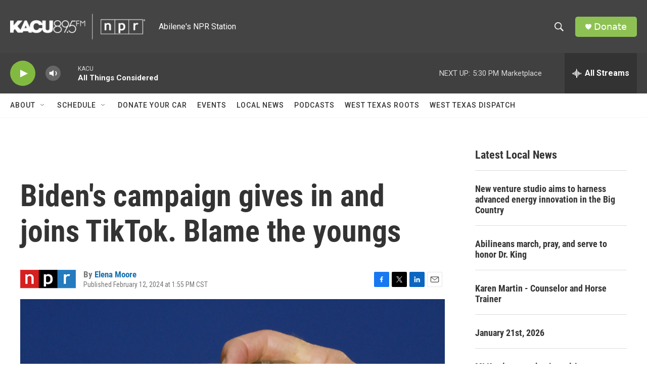

--- FILE ---
content_type: text/html; charset=utf-8
request_url: https://www.google.com/recaptcha/api2/aframe
body_size: 264
content:
<!DOCTYPE HTML><html><head><meta http-equiv="content-type" content="text/html; charset=UTF-8"></head><body><script nonce="tcfAFdAxaCCaGouvDso97A">/** Anti-fraud and anti-abuse applications only. See google.com/recaptcha */ try{var clients={'sodar':'https://pagead2.googlesyndication.com/pagead/sodar?'};window.addEventListener("message",function(a){try{if(a.source===window.parent){var b=JSON.parse(a.data);var c=clients[b['id']];if(c){var d=document.createElement('img');d.src=c+b['params']+'&rc='+(localStorage.getItem("rc::a")?sessionStorage.getItem("rc::b"):"");window.document.body.appendChild(d);sessionStorage.setItem("rc::e",parseInt(sessionStorage.getItem("rc::e")||0)+1);localStorage.setItem("rc::h",'1769463950002');}}}catch(b){}});window.parent.postMessage("_grecaptcha_ready", "*");}catch(b){}</script></body></html>